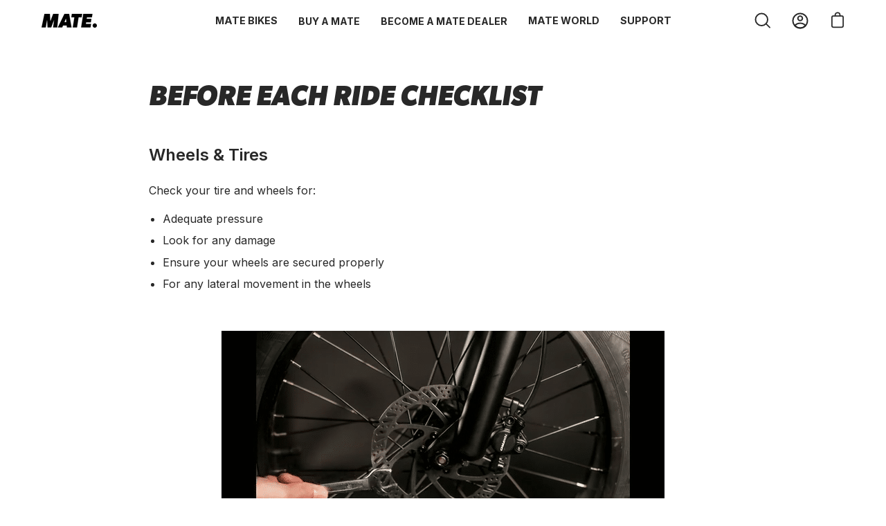

--- FILE ---
content_type: text/javascript
request_url: https://www.mate.bike/cdn/shop/t/2/assets/eu-cart-min.js?v=96701807267750670271673515463
body_size: -56
content:
window.addEventListener("load",e=>{let t=document.body,c=null,n=null,r=null,a=null,s=!1,l=!1;function o(){"true"==(s=d("purchaseTermsAccepted"))?(c.disabled=!1,n.checked=!0,r.classList.remove("not-accepted")):(c.disabled=!0,n.checked=!1,r.classList.add("not-accepted")),n.addEventListener("change",function(){if(this.checked){c.disabled=!1,r.classList.remove("not-accepted");let e=new Date,t=[e.getFullYear(),e.getMonth()+1,e.getDate(),e.getHours(),e.getMinutes(),e.getSeconds(),],n="--** T&Cs Accepted: "+t[2]+"/"+t[1]+"/"+t[0]+" "+t[3]+":"+t[4]+" **--",s=a.value;s=""==s?n:n+"\n\n"+s,a.value=s}else{c.disabled=!0,u("purchaseTermsAccepted"),r.classList.add("not-accepted");let l=a.value,o=l.split("**--");o.length>0&&(l=o[1],a.value=l.trim())}})}function i(e,t,c){var n="";if(c){var r=new Date;r.setTime(r.getTime()+864e5*c),n="; expires="+r.toUTCString()}document.cookie=e+"="+(t||"")+n+"; path=/"}function d(e){for(var t=e+"=",c=document.cookie.split(";"),n=0;n<c.length;n++){for(var r=c[n];" "==r.charAt(0);)r=r.substring(1,r.length);if(0==r.indexOf(t))return r.substring(t.length,r.length)}return null}function u(e){document.cookie=e+"=; Path=/; Expires=Thu, 01 Jan 1970 00:00:01 GMT;"}function $(e,s){e.forEach(e=>{"class"===e.attributeName&&t.classList.contains("js-drawer-open-cart")&&!1==l&&(c=document.querySelector("#cart-drawer .cart__checkout.btn"),n=document.getElementById("tandcsAccept"),r=document.querySelector("#cart-drawer .cart__buttons"),a=document.querySelector("#cart-drawer #note"),o(),l=!0)})}let h=new MutationObserver($);h.observe(t,{attributes:!0}),t.classList.contains("template-cart")&&(c=document.querySelector(".section.cart .cart__checkout.btn"),n=document.getElementById("tandcsAccept"),r=document.querySelector(".section.cart .cart__buttons"),a=document.querySelector(".section.cart #note"),o())});